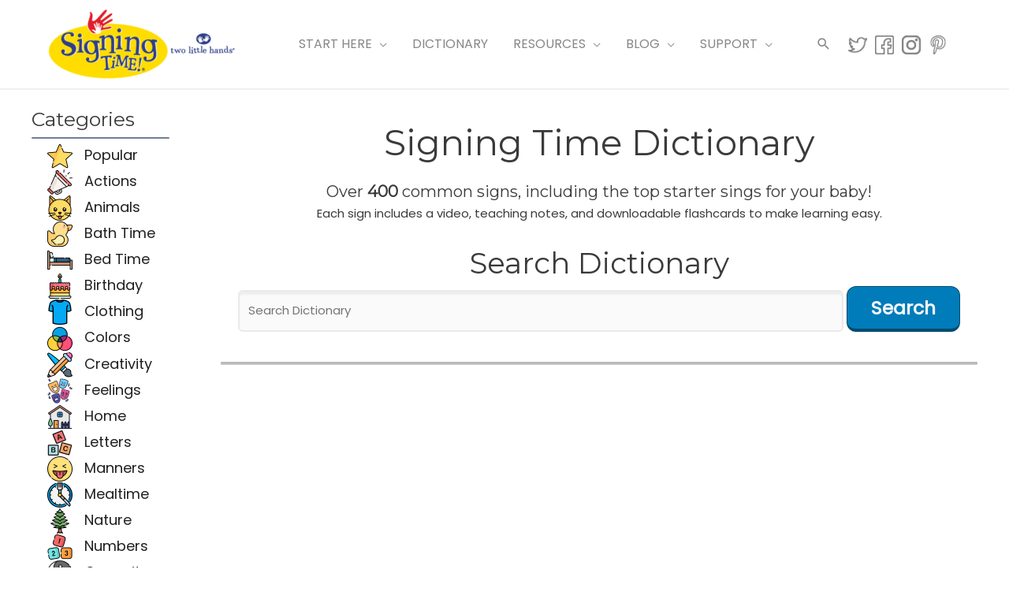

--- FILE ---
content_type: text/css
request_url: https://www.signingtime.com/wp-content/plugins/signingtime-gutenberg-blocks/includes/widgets/css/social-widget.css?ver=6.3.7
body_size: -30
content:
.signingtime_custom_blocks_social_image{
    padding-left:5px;
    padding-right:5px;
    opacity:1.0;
    filter: grayscale(1) invert(1);
}
.signingtime_custom_blocks_social_image_light{
    padding-left:5px;
    padding-right:5px;
    opacity:1.0;
    filter: grayscale(.5) invert(.5);
}
.signingtime_custom_blocks_social_image_light:hover{
    opacity:0.3;
    transition: 1s ease;
}
.signingtime_custom_blocks_social_image:hover{
    opacity:0.3;
    transition: 1s ease;
}

--- FILE ---
content_type: text/css
request_url: https://www.signingtime.com/wp-content/plugins/signing-time-dictionary/public/css/signingtime_dictionary-public.css?ver=1.1.0
body_size: 740
content:
/**
 * All of the CSS for your public-facing functionality should be
 * included in this file.
 */

.dictionary-sidebar { 
     padding-top: 20px;
     padding-bottom: 80px;
     display: block; 
}

.button-depth {
    box-shadow: inset 0 1px 0 rgba(255,255,255,0.0125),0 1px 1px rgba(0,0,0,0.05);
    font-size: 1.5625rem;
    text-align: center;
    margin-bottom: .25rem;
    margin-top: 5px;
    padding-left: 2rem;
    padding-right: 2rem;
    padding-top: 15px;
    padding-bottom: 15px;
    background-color: #007cba;
    color: #f8f9fa;
    text-decoration: none;
    font-weight: 600;
    border-radius: 12px;
    border-color: rgba(0,0,0,0.4);
    border-style: solid;
    border-left-width: 1px;
    border-right-width: 1px;
    border-top-width: 1px;
    border-bottom-width: 4px;
    box-sizing: border-box;
    transition: all .5s;
}

.button-depth:hover {
    cursor: pointer;
    background-color: #0f92d4;
    border-color: rgba(0,0,0,0.2);
    transition: all .5s;
}

.search-input {
    box-shadow: inset 0 .25rem .125rem 0 rgba(0,0,0,0.05);
    border-radius: 6px;
    border-width: 2px;
    border-color: #dee2e6;
    padding: .75em;
    border-style: solid;
    transition: all .2s linear;
}

.card-body-font-size {
    font-size: 36px;
    text-transform: capitalize;
}

.card_body {
    cursor: pointer;
    overflow-wrap: break-word;
    padding-top: 10px;
    padding-left: 20px;
    padding-right: 20px;
    padding-bottom: 20px;
    color: #353b48;
    background: #f5f6fa;
    border-radius: 12px;
    border-width: 4px;
    border-color: #ced1d4;
    border-style: solid;
    text-align: center;
    width: 260px;
    /* background: -webkit-linear-gradient(to right, #ffffff, #f5f6fa);
    background: linear-gradient(to bottom, #fff, #f5f6fa); */
}

.card_body:hover {
    cursor: pointer;
    z-index:0;
    transition: all 0.5s;
    color: #353b48;
    border-width: 4px;
    border-color: #0097e6;
}

.dictionary-category-link {
    color: #212121;
}

.dictionary-category-link:hover {
    color: #0097e6;
    transition: all 0.5s;
}

.dictionary-card-category-image {
    line-height:30px;
    text-align:center;
    display: block;
}

/* https://css-tricks.com/snippets/css/a-guide-to-flexbox/ For Guide on Flex containers */
.dictionary-cards-flex-container {
    list-style-type: none;
    display: flex;
    flex-direction: row;
    margin: 0px;
    flex-wrap: wrap;
    justify-content: space-evenly;
}

.dictionary-card-category-image-single {
    width: 32px;
    height: 32px;
    margin-left:3px;
    margin-right:3px;
}

/* New Container */
@media only screen and (min-width:1201px) {
    .card-body-font-size {
        font-size: 32px;
        text-transform: capitalize;
    }
}
@media only screen and (max-width:1200px) {
    .card-body-font-size {
        font-size: 26px;
        text-transform: capitalize;
    }
    .card_body {
        width: 150px;
    }
}
@media only screen and (max-width:650px) {
    .dictionary-sidebar { 
        display: none; 
   }

   .dictionary-card-category-image {
       display: none;
   }

   .card-body-font-size {
        font-size: 20px;
        text-transform: capitalize;
    }

    .card_body {
        padding-top: 15px;
        padding-left: 15px;
        padding-right: 15px;
        padding-bottom: 15px;
        width: 120px;
    }
}

--- FILE ---
content_type: application/javascript
request_url: https://78b6c88c20be4abd94ee14c27af42ebd.js.ubembed.com/
body_size: 927
content:
(function(s){s.src="https://assets.ubembed.com/universalscript/releases/v0.184.0/bundle.js";s.addEventListener("load",function(){ube.init({"environment":"production","geoData":{"latitude":39.96118,"longitude":-82.99879,"continentCode":"NA","countryCode":"US","regionCode":"OH","city":"columbus"},"ubCode":"78b6c88c20be4abd94ee14c27af42ebd","matchingRules":[{"cookieTargets":{"enabled":false,"rules":[]},"version":"71c58356b4d34a64a4df60739d467fdd","urlTargets":{"rules":[{"type":"homepage","visibility":"show"}],"domain":"www.signingtime.com"},"published":{"version":"71c58356b4d34a64a4df60739d467fdd","status":"current"},"event":{"type":"published","timestamp":1575561605339},"parentVersion":"97bbe63e78654ed99a5f5ad2b7520a41","trigger":{"name":"timed","parameters":[{"name":"delay","value":"20"}]},"scheduling":{"enabled":false,"startTime":0,"endTime":0},"integrations":{"googleAnalytics":{"enabled":false,"appendVariant":false}},"variants":[{"weight":1,"letter":"a","trackingId":"18decbe44ced4490aa37c0aa64787d9c","dimensions":{"mobile":{"width":320,"height":500},"desktopEnabled":true,"desktop":{"width":760,"height":500},"mobileEnabled":true},"display":{"name":"overlay"}}],"schemaVersion":17,"frequency":{"name":"showOnce","parameters":[{"name":"viewCountBelow","value":"1"}]},"meta":{"env":"production","creatorUserUuid":"8bffde98-0c95-4056-bdaf-ea74770b75bb"},"geoTargets":{"enabled":false,"rules":[]},"ubCode":"78b6c88c20be4abd94ee14c27af42ebd","referrerTargets":{"enabled":false,"rules":[]},"embUuid":"a3fe5ede-09a4-4044-b585-7c9aa068fa44","clientUuid":"df419a6c-8ae7-4f70-a5fb-95fd569006f1","id":"66ca018587b541749ac0f855a7077341"}]});});document.head.appendChild(s);})(document.createElement("script"));